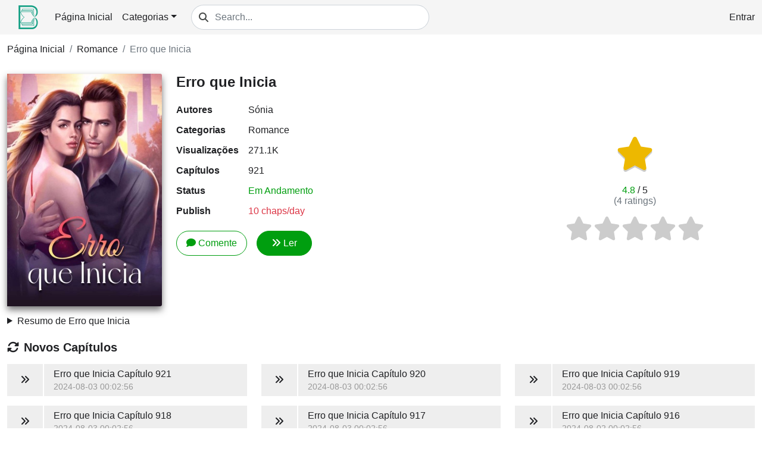

--- FILE ---
content_type: text/html; charset=utf-8
request_url: https://booktrk.com/erro-que-inicia-bd351.html
body_size: 7446
content:

<!DOCTYPE html>
<html lang="pt">
	<head>
        <title>Livro Erro que Inicia (Sónia) PDF grátis completo</title>
        <meta http-equiv="Content-Type" content="text/html; charset=utf-8">
        <meta charset="utf-8" >
        <meta name="viewport" content="width=device-width,minimum-scale=1,initial-scale=1">
        <link rel="icon" type="image/png" href="/assets/images/logo.png" />
        
	
    <meta name="google-site-verification" content="DOSFuWddo0wC40gZSIEZtMm_8A8ra2YtT2ofoxJFxH4" />

	
        <meta name="robots" content="index, follow" />
    
	<meta name="title" content="Livro Erro que Inicia (Sónia) PDF grátis completo">
	<meta name="description" content="Leia o livro Erro que Inicia de Sónia PDF grátis completo no website Booktrk.com. Erro que Inicia livro romance PDF download">
	<meta name="keywords" content="Erro que Inicia por Sónia, romance Romance, livros Sónia, histórias Sónia">
	<!-- Open Graph data -->
	<meta property="og:title" content="Livro Erro que Inicia (Sónia) PDF grátis completo">
	<meta property="og:type" content="website">
	<meta property="og:site_name" content="booktrk.com">
	<meta property="og:image" content="https://cdn.booktrk.com/books/351/300/1702544188.jpg?v=1702544189">
	<meta property="og:description" content="Leia o livro Erro que Inicia de Sónia PDF grátis completo no website Booktrk.com. Erro que Inicia livro romance PDF download"> 
	<meta property="og:image:alt" content="Livro Erro que Inicia (Sónia) PDF grátis completo">
	<meta name="twitter:card" content="summary">
	<meta name="twitter:title" content="Livro Erro que Inicia (Sónia) PDF grátis completo">
	<meta name="twitter:description" content="Leia o livro Erro que Inicia de Sónia PDF grátis completo no website Booktrk.com. Erro que Inicia livro romance PDF download">
	<meta name="twitter:image" content="https://cdn.booktrk.com/books/351/300/1702544188.jpg?v=1702544189">
	
	<meta property="og:url" content="https://booktrk.com/erro-que-inicia-bd351.html">
	<meta name="twitter:url" content="https://booktrk.com/erro-que-inicia-bd351.html">
	<meta name="twitter:site" content="https://booktrk.com/erro-que-inicia-bd351.html">
	<link rel="canonical" href="https://booktrk.com/erro-que-inicia-bd351.html" />


        
    <link rel="stylesheet" href="/assets/libs/sweetalert2/sweetalert2.min.css?v=1.1.58">
    
<link rel="stylesheet" href="/assets/css/pages/bookdetail/v1/desktop/bookdetail.above.css?v=1.1.58"><link rel="stylesheet" href="/assets/css/pages/bookdetail/v1/desktop/bookdetail.below.css?v=1.1.58">
    </head>
	<body>
        <div id="page" class="page">
            
    
    <header class="header"><div class="container-fluid d-flex align-items-center header-container"><div class="logo px-3"><a class="text-nowrap" href="/"><img src="/assets/images/logo.png" alt="logo"></a></div><div class="hmid w-100 d-flex justify-content-center my-2"><nav class="navbar navbar-expand-sm p-0"><ul class="navbar-nav m-0"><li class="nav-item"><a class="nav-link text-nowrap" href="/">Página Inicial</a></li><li class="nav-item dropdown"><a class="nav-link dropdown-toggle" href="javascript:void(0)" role="button" data-bs-toggle="dropdown" aria-expanded="false">Categorias</a><ul class="dropdown-menu"><li class="dropdown-item"><a class="nav-link" href="/romance-bc1.html">Romance</a></li><li class="dropdown-item"><a class="nav-link" href="/erotico-bc2.html">Erótico</a></li><li class="dropdown-item"><a class="nav-link" href="/lobisomens-bc5.html">Lobisomens</a></li><li class="dropdown-item"><a class="nav-link" href="/vampiros-bc6.html">Vampiros</a></li><li class="dropdown-item"><a class="nav-link" href="/urbano-bc4.html">Urbano</a></li></ul></li></ul></nav><div class="w-100 px-3"><div class="search-box v1"><div class="input-group"><span class="input-group-text"><i class="fas fa-search"></i></span><input type="text" class="form-control" placeholder="Search..." aria-label="Search..."></div><div class="result d-none"><div class="list-group mt-0"><div class="list-group-item text-center loading"><i class="fa fa-spinner fa-pulse"></i></div></div></div></div></div></div><div class="user-auth v1"><a href="javascript:void(0);" class="login-btn text-nowrap">Entrar</a><div class="auth-form d-none"><div class="sprite my-2"></div><form class="form text-left login-form pt-1" novalidate="novalidate"><input type="hidden" name="loginTitle" value="Entrar" /><div class="my-3"><div class="input-group"><span class="input-group-text"><i class="fa fa-envelope"></i></span><input type="text" name="email" class="form-control" placeholder="Email" autocomplete="email"><div class="invalid-feedback"></div></div></div><div class="my-3"><div class="input-group"><span class="input-group-text"><i class="fa fa-key"></i></span><input type="password" name="password" class="form-control" placeholder="Senha" autocomplete="current-password"><div class="invalid-feedback"></div></div></div><div class="text-center general-error my-3"><span class="help-block"></span></div><div class="my-3"><button class="btn btn-login btn-block btn-submit" type="button" disabled><span class="loading d-none"><i class="fa fa-spinner fa-spin fa-fw"></i></span> Entrar</button></div><div class="d-flex justify-content-between my-3"><div class="goto-register"><a href="javascript:void(0);">Registrar</a></div><div class="goto-forgot-password"><a href="javascript:void(0);">Esqueceu a Senha</a></div></div></form><form class="form text-left register-form pt-1 d-none" novalidate="novalidate"><input type="hidden" name="registerTitle" value="Registrar" /><div class="my-3"><div class="input-group"><span class="input-group-text"><i class="fa fa-user"></i></span><input type="text" name="userName" class="form-control" placeholder="Nome de Usuário" autocomplete="off"><div class="invalid-feedback"></div></div></div><div class="my-3"><div class="input-group"><span class="input-group-text"><i class="fa fa-envelope"></i></span><input type="text" name="email" class="form-control" placeholder="Email" autocomplete="off"><div class="invalid-feedback"></div></div></div><div class="my-3"><div class="input-group"><span class="input-group-text"><i class="fa fa-key"></i></span><input type="password" name="password" class="form-control" placeholder="Senha" autocomplete="off"><div class="invalid-feedback"></div></div></div><div class="my-3"><div class="input-group"><span class="input-group-text"><i class="fa fa-key"></i></span><input type="password" name="confirmPassword" class="form-control" placeholder="Confirmar Senha" autocomplete="off"><div class="invalid-feedback"></div></div></div><div class="text-center general-error my-3"><span class="help-block"></span></div><div class="my-3"><button class="btn btn-success btn-block btn-submit" type="button" disabled><span class="loading d-none"><i class="fa fa-spinner fa-spin fa-fw"></i></span> Registrar</button></div><div class="goto-login my-3">Já Tem Uma Conta? <a href="javascript:void(0);" class="text-decoration-underline ms-2">Entrar</a></div></form><form class="form text-left forgot-password-form pt-1 d-none" novalidate="novalidate"><input type="hidden" name="forgotPasswordTitle" value="Esqueceu a Senha" /><div class="my-3"><div class="input-group"><span class="input-group-text"><i class="fa fa-envelope"></i></span><input type="text" name="email" class="form-control" placeholder="Email" autocomplete="off"><div class="invalid-feedback"></div></div></div><div class="text-center general-error my-3"><span class="help-block"></span></div><div class="my-3"><button class="btn btn-success btn-block btn-submit" type="button" disabled><span class="loading d-none"><i class="fa fa-spinner fa-spin fa-fw"></i></span> Enviar link de redefinição</button></div><div class="goto-login my-3">Já Tem Uma Conta? <a href="javascript:void(0);" class="text-decoration-underline ms-2">Entrar</a></div></form><div class="line-break my-3">Entrar Via</div><div class="quick-login mt-3 text-center"><div class="ql-item"><a href="javascript:void(0);" data-href="/v1/auth/google?callbackUrl=https://booktrk.com/auth/gcb&redirectUri=/erro-que-inicia-bd351.html" class="google-btn" rel="nofollow"><svg width="535px" height="546px" viewBox="0 0 535 546" version="1.1" xmlns="http://www.w3.org/2000/svg" xmlns:xlink="http://www.w3.org/1999/xlink"><title>Google</title><g id="Page-1" stroke="none" stroke-width="1" fill="none" fill-rule="evenodd"><g id="Google__G__Logo" fill-rule="nonzero"><path d="M534.5,279.4 C534.5,260.9 533,242.3 529.8,224.1 L273.1,224.1 L273.1,328.9 L420.1,328.9 C414,362.7 394.4,392.6 365.7,411.6 L365.7,479.6 L453.4,479.6 C504.9,432.2 534.5,362.2 534.5,279.4 Z" id="Path" fill="#4285F4"></path><path d="M273.1,545.3 C346.5,545.3 408.4,521.2 453.5,479.6 L365.8,411.6 C341.4,428.2 309.9,437.6 273.2,437.6 C202.2,437.6 142,389.7 120.4,325.3 L29.9,325.3 L29.9,395.4 C76.1,487.3 170.2,545.3 273.1,545.3 Z" id="Path" fill="#34A853"></path><path d="M120.3,325.3 C108.9,291.5 108.9,254.9 120.3,221.1 L120.3,151 L29.9,151 C-8.7,227.9 -8.7,318.5 29.9,395.4 L120.3,325.3 L120.3,325.3 Z" id="Path" fill="#FBBC04"></path><path d="M273.1,108.7 C311.9,108.1 349.4,122.7 377.5,149.5 L455.2,71.8 C406,25.6 340.7,0.2 273.1,1 C170.2,1 76.1,59 29.9,151 L120.3,221.1 C141.8,156.6 202.1,108.7 273.1,108.7 Z" id="Path" fill="#EA4335"></path></g></g></svg></a></div></div></div></div></div></header>


            <div class="container-fluid"><div class="ctw"></div></div>

            <div class="content"><section class="container-fluid"><nav class="bread-crumb v1" aria-label="breadcrumb"><ol class="breadcrumb"><li class="breadcrumb-item"><a href="/">Página Inicial</a></li><li class="breadcrumb-item"><a href="/romance-bc1.html">Romance</a></li><li class="breadcrumb-item active" aria-current="page"><a href="/erro-que-inicia-bd351.html">Erro que Inicia</a></li></ol></nav></section><section class="container-fluid my-3"><div class="book-info"><div class="row"><div class="col-12 col-md-8 my-3"><div class="book-item v3"><div class="row"><div class="col-4"><div class="cover"><div class="img-container"><img class="img lazyload" src="/assets/images/loading.gif" data-src="https://cdn.booktrk.com/books/351/300/1702544188.jpg?v=1702544189" alt="BookCoverAlt"></div></div></div><div class="col-8"><div class="info"><h1 class="item-title">Erro que Inicia</h1><table class="w-100 my-3" cellspacing="0" cellpadding="0"><tbody><tr><td class="item-label py-2">Autores</td><td class="item-value w-100 px-3 py-2"><a href="/sonia-ba202.html">Sónia</a></td></tr><tr><td class="item-label py-2">Categorias</td><td class="item-value w-100 px-3 py-2"><a href="/romance-bc1.html">Romance</a></td></tr><tr><td class="item-label py-2">Visualizações</td><td class="item-value w-100 px-3 py-2">271.1K</td></tr><tr><td class="item-label py-2">Capítulos</td><td class="item-value w-100 px-3 py-2">921</td></tr><tr><td class="item-label py-2">Status</td><td class="item-value w-100 px-3 py-2"><span class="text-success">Em Andamento</span></td></tr><tr><td class="item-label py-2">Publish</td><td class="item-value w-100 px-3 py-2"><span class="text-danger">10 chaps/day</span></td></tr></tbody></table><div class="actions"><a class="btn btn-outline-success px-3 py-2 comment" href='#comments'><i class="fa fa-comment me-1"></i>Comente</a><a class="btn btn-success px-4 py-2 ms-3 read" href="/erro-que-inicia/chapter-1-r101219.html"><i class="fa fa-angles-right me-1"></i>Ler</a></div></div></div></div></div></div><div class="col-12 col-md-4 d-flex justify-content-center align-items-center my-3"><div class="book-rating v1" data-book-id="351"><div class="result text-center"><div class="star d-inline-block"><i class="fa fa-star background"></i><i class="fa fa-star active" style='width:96%;'></i></div><div class="points mt-3"><span class="point">4.8</span><span class="max-point"> / 5</span></div><div class="count text-secondary mb-3">(<span>4</span> ratings)</div></div><div class="user-rates"><i class="star s1 fa fa-star"></i><i class="star s2 fa fa-star"></i><i class="star s3 fa fa-star"></i><i class="star s4 fa fa-star"></i><i class="star s5 fa fa-star"></i><div class="loading d-none"><i class="fa fa-spinner fa-spin fa-fw"></i></div></div></div></div></div><details><summary>Resumo de Erro que Inicia</summary>	<p><strong>Conheça Erro que Inicia – Um(a) Romance inesquecível de Sónia</strong></p>
    <p>
      Escrito por Sónia, <em>Erro que Inicia</em> é um(a) Romance Em Andamento que mergulha o leitor em uma jornada intensa 
      de emoções, conflitos e descobertas. Uma leitura que toca o coração e prende do começo ao fim.
    </p>
<p>Grace foi drogada pela sua irmã mais velha, perdendo a sua virgindade na tenda sem luz. Ademais, sua irmã aproveitou para dormir com seu namorado. Depois de dois meses, Grace descobriu que ela estava grávida de gêmeos, no entanto ela não fazia ideia de quem era o pai dos seus bebês. Após cinco anos, Grace era um paparazzi. Quando ela estava secretamente filmando o escândalo entre o rico Heinz e a atriz popular, ela foi inesperadamente pega na hora por Heinz. Embora Heinz tivesse muito dinheiro, ele tinha um sintoma estranho, que não estava interessado em mulheres. Houve um exceto que, antes de cinco anos, ele dormiu com a mulher na tenda sem luz. Grace foi pega por Heinz, ele reconheceu o cheiro dela, disse: "mulher, por cinco anos, você sente minha falta?"</p></details></div></section><section class="container-fluid text-center"></section><section class="container-fluid my-3"><div class="new-chapter-list v1"><div class="wg-header"><h2 class="wg-title py-2 m-0"><i class="fa fa-rotate me-2"></i>Novos Capítulos</h2></div><div class="wg-content"><div class="row"><div class="col-12 col-sm-6 col-lg-4 py-2"><div class="chapter-item v1"><a href="/erro-que-inicia/chapter-921-r198134.html" class="d-flex align-items-center"><div class="icon text-center"><i class="fa fa-angles-right"></i></div><div class="info px-3 py-2"><h3 class="title m-0"><span class="btitle">Erro que Inicia</span> Capítulo 921</h3><div class="time mt-1">2024-08-03 00:02:56</div></div></a></div></div><div class="col-12 col-sm-6 col-lg-4 py-2"><div class="chapter-item v1"><a href="/erro-que-inicia/chapter-920-r198130.html" class="d-flex align-items-center"><div class="icon text-center"><i class="fa fa-angles-right"></i></div><div class="info px-3 py-2"><h3 class="title m-0"><span class="btitle">Erro que Inicia</span> Capítulo 920</h3><div class="time mt-1">2024-08-03 00:02:56</div></div></a></div></div><div class="col-12 col-sm-6 col-lg-4 py-2"><div class="chapter-item v1"><a href="/erro-que-inicia/chapter-919-r198127.html" class="d-flex align-items-center"><div class="icon text-center"><i class="fa fa-angles-right"></i></div><div class="info px-3 py-2"><h3 class="title m-0"><span class="btitle">Erro que Inicia</span> Capítulo 919</h3><div class="time mt-1">2024-08-03 00:02:56</div></div></a></div></div><div class="col-12 col-sm-6 col-lg-4 py-2"><div class="chapter-item v1"><a href="/erro-que-inicia/chapter-918-r198124.html" class="d-flex align-items-center"><div class="icon text-center"><i class="fa fa-angles-right"></i></div><div class="info px-3 py-2"><h3 class="title m-0"><span class="btitle">Erro que Inicia</span> Capítulo 918</h3><div class="time mt-1">2024-08-03 00:02:56</div></div></a></div></div><div class="col-12 col-sm-6 col-lg-4 py-2"><div class="chapter-item v1"><a href="/erro-que-inicia/chapter-917-r198121.html" class="d-flex align-items-center"><div class="icon text-center"><i class="fa fa-angles-right"></i></div><div class="info px-3 py-2"><h3 class="title m-0"><span class="btitle">Erro que Inicia</span> Capítulo 917</h3><div class="time mt-1">2024-08-03 00:02:56</div></div></a></div></div><div class="col-12 col-sm-6 col-lg-4 py-2"><div class="chapter-item v1"><a href="/erro-que-inicia/chapter-916-r198118.html" class="d-flex align-items-center"><div class="icon text-center"><i class="fa fa-angles-right"></i></div><div class="info px-3 py-2"><h3 class="title m-0"><span class="btitle">Erro que Inicia</span> Capítulo 916</h3><div class="time mt-1">2024-08-02 00:02:56</div></div></a></div></div></div></div></div></section><section class="container-fluid my-3"><div class="reading-history v1"><div class="wg-header"><h2 class="wg-title py-3 m-0"><i class="fa fa-clock-rotate-left me-2"></i>Histórico de leitura</h2></div><div class="wg-content"><div class="no-data">No history.</div></div></div></section><section class="container-fluid text-center"></section><section id="chapter-list" class="container-fluid my-3"><div class="chapter-list v1"><div class="wg-header"><h2 class="wg-title py-3 m-0"><i class="fa fa-list-ol me-2"></i>Lista de Capítulos</h2></div><div class="wg-content"><div class="d-flex justify-content-center"><div class="search-box v1"><div class="input-group"><span class="input-group-text"><i class="fas fa-search"></i></span><input type="text" class="form-control" placeholder="Search..." aria-label="Search..." data-book-id="351"></div><div class="result d-none"><div class="list-group mt-0"><div class="list-group-item text-center loading"><i class="fa fa-spinner fa-pulse"></i></div></div></div></div></div><div class="row my-2"><div class="col-12 col-sm-6 col-lg-4 py-2"><div class="chapter-item v1"><a href="/erro-que-inicia/chapter-1-r101219.html" class="d-flex align-items-center"><div class="icon text-center"><i class="fa fa-angles-right"></i></div><div class="info px-3 py-2"><h4 class="title m-0">Capítulo 1</h4><div class="time mt-1">2023-12-14 08:56:27</div></div></a></div></div><div class="col-12 col-sm-6 col-lg-4 py-2"><div class="chapter-item v1"><a href="/erro-que-inicia/chapter-2-r101279.html" class="d-flex align-items-center"><div class="icon text-center"><i class="fa fa-angles-right"></i></div><div class="info px-3 py-2"><h4 class="title m-0">Capítulo 2</h4><div class="time mt-1">2023-12-14 08:56:27</div></div></a></div></div><div class="col-12 col-sm-6 col-lg-4 py-2"><div class="chapter-item v1"><a href="/erro-que-inicia/chapter-3-r101336.html" class="d-flex align-items-center"><div class="icon text-center"><i class="fa fa-angles-right"></i></div><div class="info px-3 py-2"><h4 class="title m-0">Capítulo 3</h4><div class="time mt-1">2023-12-14 08:56:27</div></div></a></div></div><div class="col-12 col-sm-6 col-lg-4 py-2"><div class="chapter-item v1"><a href="/erro-que-inicia/chapter-4-r101400.html" class="d-flex align-items-center"><div class="icon text-center"><i class="fa fa-angles-right"></i></div><div class="info px-3 py-2"><h4 class="title m-0">Capítulo 4</h4><div class="time mt-1">2023-12-14 08:56:27</div></div></a></div></div><div class="col-12 col-sm-6 col-lg-4 py-2"><div class="chapter-item v1"><a href="/erro-que-inicia/chapter-5-r101430.html" class="d-flex align-items-center"><div class="icon text-center"><i class="fa fa-angles-right"></i></div><div class="info px-3 py-2"><h4 class="title m-0">Capítulo 5</h4><div class="time mt-1">2023-12-14 08:56:27</div></div></a></div></div><div class="col-12 col-sm-6 col-lg-4 py-2"><div class="chapter-item v1"><a href="/erro-que-inicia/chapter-6-r101489.html" class="d-flex align-items-center"><div class="icon text-center"><i class="fa fa-angles-right"></i></div><div class="info px-3 py-2"><h4 class="title m-0">Capítulo 6</h4><div class="time mt-1">2023-12-14 08:56:27</div></div></a></div></div><div class="col-12 col-sm-6 col-lg-4 py-2"><div class="chapter-item v1"><a href="/erro-que-inicia/chapter-7-r101545.html" class="d-flex align-items-center"><div class="icon text-center"><i class="fa fa-angles-right"></i></div><div class="info px-3 py-2"><h4 class="title m-0">Capítulo 7</h4><div class="time mt-1">2023-12-14 08:56:27</div></div></a></div></div><div class="col-12 col-sm-6 col-lg-4 py-2"><div class="chapter-item v1"><a href="/erro-que-inicia/chapter-8-r101582.html" class="d-flex align-items-center"><div class="icon text-center"><i class="fa fa-angles-right"></i></div><div class="info px-3 py-2"><h4 class="title m-0">Capítulo 8</h4><div class="time mt-1">2023-12-14 08:56:27</div></div></a></div></div><div class="col-12 col-sm-6 col-lg-4 py-2"><div class="chapter-item v1"><a href="/erro-que-inicia/chapter-9-r101622.html" class="d-flex align-items-center"><div class="icon text-center"><i class="fa fa-angles-right"></i></div><div class="info px-3 py-2"><h4 class="title m-0">Capítulo 9</h4><div class="time mt-1">2023-12-14 08:56:27</div></div></a></div></div><div class="col-12 col-sm-6 col-lg-4 py-2"><div class="chapter-item v1"><a href="/erro-que-inicia/chapter-10-r101657.html" class="d-flex align-items-center"><div class="icon text-center"><i class="fa fa-angles-right"></i></div><div class="info px-3 py-2"><h4 class="title m-0">Capítulo 10</h4><div class="time mt-1">2023-12-14 08:56:27</div></div></a></div></div><div class="col-12 col-sm-6 col-lg-4 py-2"><div class="chapter-item v1"><a href="/erro-que-inicia/chapter-11-r101726.html" class="d-flex align-items-center"><div class="icon text-center"><i class="fa fa-angles-right"></i></div><div class="info px-3 py-2"><h4 class="title m-0">Capítulo 11</h4><div class="time mt-1">2023-12-15 00:06:52</div></div></a></div></div><div class="col-12 col-sm-6 col-lg-4 py-2"><div class="chapter-item v1"><a href="/erro-que-inicia/chapter-12-r101763.html" class="d-flex align-items-center"><div class="icon text-center"><i class="fa fa-angles-right"></i></div><div class="info px-3 py-2"><h4 class="title m-0">Capítulo 12</h4><div class="time mt-1">2023-12-15 00:06:52</div></div></a></div></div><div class="col-12 col-sm-6 col-lg-4 py-2"><div class="chapter-item v1"><a href="/erro-que-inicia/chapter-13-r101818.html" class="d-flex align-items-center"><div class="icon text-center"><i class="fa fa-angles-right"></i></div><div class="info px-3 py-2"><h4 class="title m-0">Capítulo 13</h4><div class="time mt-1">2023-12-15 00:06:52</div></div></a></div></div><div class="col-12 col-sm-6 col-lg-4 py-2"><div class="chapter-item v1"><a href="/erro-que-inicia/chapter-14-r101857.html" class="d-flex align-items-center"><div class="icon text-center"><i class="fa fa-angles-right"></i></div><div class="info px-3 py-2"><h4 class="title m-0">Capítulo 14</h4><div class="time mt-1">2023-12-15 00:06:52</div></div></a></div></div><div class="col-12 col-sm-6 col-lg-4 py-2"><div class="chapter-item v1"><a href="/erro-que-inicia/chapter-15-r101896.html" class="d-flex align-items-center"><div class="icon text-center"><i class="fa fa-angles-right"></i></div><div class="info px-3 py-2"><h4 class="title m-0">Capítulo 15</h4><div class="time mt-1">2023-12-15 00:06:52</div></div></a></div></div><div class="col-12 col-sm-6 col-lg-4 py-2"><div class="chapter-item v1"><a href="/erro-que-inicia/chapter-16-r101935.html" class="d-flex align-items-center"><div class="icon text-center"><i class="fa fa-angles-right"></i></div><div class="info px-3 py-2"><h4 class="title m-0">Capítulo 16</h4><div class="time mt-1">2023-12-16 00:01:03</div></div></a></div></div><div class="col-12 col-sm-6 col-lg-4 py-2"><div class="chapter-item v1"><a href="/erro-que-inicia/chapter-17-r101963.html" class="d-flex align-items-center"><div class="icon text-center"><i class="fa fa-angles-right"></i></div><div class="info px-3 py-2"><h4 class="title m-0">Capítulo 17</h4><div class="time mt-1">2023-12-16 00:01:03</div></div></a></div></div><div class="col-12 col-sm-6 col-lg-4 py-2"><div class="chapter-item v1"><a href="/erro-que-inicia/chapter-18-r102007.html" class="d-flex align-items-center"><div class="icon text-center"><i class="fa fa-angles-right"></i></div><div class="info px-3 py-2"><h4 class="title m-0">Capítulo 18</h4><div class="time mt-1">2023-12-16 00:01:03</div></div></a></div></div><div class="col-12 col-sm-6 col-lg-4 py-2"><div class="chapter-item v1"><a href="/erro-que-inicia/chapter-19-r102051.html" class="d-flex align-items-center"><div class="icon text-center"><i class="fa fa-angles-right"></i></div><div class="info px-3 py-2"><h4 class="title m-0">Capítulo 19</h4><div class="time mt-1">2023-12-16 00:01:03</div></div></a></div></div><div class="col-12 col-sm-6 col-lg-4 py-2"><div class="chapter-item v1"><a href="/erro-que-inicia/chapter-20-r102086.html" class="d-flex align-items-center"><div class="icon text-center"><i class="fa fa-angles-right"></i></div><div class="info px-3 py-2"><h4 class="title m-0">Capítulo 20</h4><div class="time mt-1">2023-12-16 00:01:03</div></div></a></div></div><div class="col-12 col-sm-6 col-lg-4 py-2"><div class="chapter-item v1"><a href="/erro-que-inicia/chapter-21-r102156.html" class="d-flex align-items-center"><div class="icon text-center"><i class="fa fa-angles-right"></i></div><div class="info px-3 py-2"><h4 class="title m-0">Capítulo 21</h4><div class="time mt-1">2023-12-17 00:04:36</div></div></a></div></div><div class="col-12 col-sm-6 col-lg-4 py-2"><div class="chapter-item v1"><a href="/erro-que-inicia/chapter-22-r102180.html" class="d-flex align-items-center"><div class="icon text-center"><i class="fa fa-angles-right"></i></div><div class="info px-3 py-2"><h4 class="title m-0">Capítulo 22</h4><div class="time mt-1">2023-12-17 00:04:36</div></div></a></div></div><div class="col-12 col-sm-6 col-lg-4 py-2"><div class="chapter-item v1"><a href="/erro-que-inicia/chapter-23-r102223.html" class="d-flex align-items-center"><div class="icon text-center"><i class="fa fa-angles-right"></i></div><div class="info px-3 py-2"><h4 class="title m-0">Capítulo 23</h4><div class="time mt-1">2023-12-17 00:04:36</div></div></a></div></div><div class="col-12 col-sm-6 col-lg-4 py-2"><div class="chapter-item v1"><a href="/erro-que-inicia/chapter-24-r102270.html" class="d-flex align-items-center"><div class="icon text-center"><i class="fa fa-angles-right"></i></div><div class="info px-3 py-2"><h4 class="title m-0">Capítulo 24</h4><div class="time mt-1">2023-12-17 00:04:36</div></div></a></div></div><div class="col-12 col-sm-6 col-lg-4 py-2"><div class="chapter-item v1"><a href="/erro-que-inicia/chapter-25-r102301.html" class="d-flex align-items-center"><div class="icon text-center"><i class="fa fa-angles-right"></i></div><div class="info px-3 py-2"><h4 class="title m-0">Capítulo 25</h4><div class="time mt-1">2023-12-17 00:04:36</div></div></a></div></div><div class="col-12 col-sm-6 col-lg-4 py-2"><div class="chapter-item v1"><a href="/erro-que-inicia/chapter-26-r102347.html" class="d-flex align-items-center"><div class="icon text-center"><i class="fa fa-angles-right"></i></div><div class="info px-3 py-2"><h4 class="title m-0">Capítulo 26</h4><div class="time mt-1">2023-12-18 00:09:39</div></div></a></div></div><div class="col-12 col-sm-6 col-lg-4 py-2"><div class="chapter-item v1"><a href="/erro-que-inicia/chapter-27-r102390.html" class="d-flex align-items-center"><div class="icon text-center"><i class="fa fa-angles-right"></i></div><div class="info px-3 py-2"><h4 class="title m-0">Capítulo 27</h4><div class="time mt-1">2023-12-18 00:09:39</div></div></a></div></div><div class="col-12 col-sm-6 col-lg-4 py-2"><div class="chapter-item v1"><a href="/erro-que-inicia/chapter-28-r102432.html" class="d-flex align-items-center"><div class="icon text-center"><i class="fa fa-angles-right"></i></div><div class="info px-3 py-2"><h4 class="title m-0">Capítulo 28</h4><div class="time mt-1">2023-12-18 00:09:39</div></div></a></div></div><div class="col-12 col-sm-6 col-lg-4 py-2"><div class="chapter-item v1"><a href="/erro-que-inicia/chapter-29-r102470.html" class="d-flex align-items-center"><div class="icon text-center"><i class="fa fa-angles-right"></i></div><div class="info px-3 py-2"><h4 class="title m-0">Capítulo 29</h4><div class="time mt-1">2023-12-18 00:09:39</div></div></a></div></div><div class="col-12 col-sm-6 col-lg-4 py-2"><div class="chapter-item v1"><a href="/erro-que-inicia/chapter-30-r102505.html" class="d-flex align-items-center"><div class="icon text-center"><i class="fa fa-angles-right"></i></div><div class="info px-3 py-2"><h4 class="title m-0">Capítulo 30</h4><div class="time mt-1">2023-12-18 00:09:39</div></div></a></div></div><div class="col-12 col-sm-6 col-lg-4 py-2"><div class="chapter-item v1"><a href="/erro-que-inicia/chapter-31-r102554.html" class="d-flex align-items-center"><div class="icon text-center"><i class="fa fa-angles-right"></i></div><div class="info px-3 py-2"><h4 class="title m-0">Capítulo 31</h4><div class="time mt-1">2023-12-19 00:13:43</div></div></a></div></div><div class="col-12 col-sm-6 col-lg-4 py-2"><div class="chapter-item v1"><a href="/erro-que-inicia/chapter-32-r102598.html" class="d-flex align-items-center"><div class="icon text-center"><i class="fa fa-angles-right"></i></div><div class="info px-3 py-2"><h4 class="title m-0">Capítulo 32</h4><div class="time mt-1">2023-12-19 00:13:43</div></div></a></div></div><div class="col-12 col-sm-6 col-lg-4 py-2"><div class="chapter-item v1"><a href="/erro-que-inicia/chapter-33-r102643.html" class="d-flex align-items-center"><div class="icon text-center"><i class="fa fa-angles-right"></i></div><div class="info px-3 py-2"><h4 class="title m-0">Capítulo 33</h4><div class="time mt-1">2023-12-19 00:13:43</div></div></a></div></div><div class="col-12 col-sm-6 col-lg-4 py-2"><div class="chapter-item v1"><a href="/erro-que-inicia/chapter-34-r102688.html" class="d-flex align-items-center"><div class="icon text-center"><i class="fa fa-angles-right"></i></div><div class="info px-3 py-2"><h4 class="title m-0">Capítulo 34</h4><div class="time mt-1">2023-12-19 00:13:43</div></div></a></div></div><div class="col-12 col-sm-6 col-lg-4 py-2"><div class="chapter-item v1"><a href="/erro-que-inicia/chapter-35-r102723.html" class="d-flex align-items-center"><div class="icon text-center"><i class="fa fa-angles-right"></i></div><div class="info px-3 py-2"><h4 class="title m-0">Capítulo 35</h4><div class="time mt-1">2023-12-19 00:13:43</div></div></a></div></div><div class="col-12 col-sm-6 col-lg-4 py-2"><div class="chapter-item v1"><a href="/erro-que-inicia/chapter-36-r102758.html" class="d-flex align-items-center"><div class="icon text-center"><i class="fa fa-angles-right"></i></div><div class="info px-3 py-2"><h4 class="title m-0">Capítulo 36</h4><div class="time mt-1">2023-12-20 00:13:21</div></div></a></div></div></div></div></div><div class="d-flex justify-content-center"><ul class="pagination v1"><li class="page-item disabled"><a class="page-link" href="javascript:void(0);" aria-label="Previous"><i class="fa fa-angles-left"></i></a></li><li class="page-item active"><a class="page-link" href="/erro-que-inicia-bd351.html?page=1#chapter-list">1</a></li><li class="page-item"><a class="page-link" href="/erro-que-inicia-bd351.html?page=2#chapter-list">2</a></li><li class="page-item"><a class="page-link" href="/erro-que-inicia-bd351.html?page=3#chapter-list">3</a></li><li class="page-item"><a class="page-link" href="/erro-que-inicia-bd351.html?page=4#chapter-list">4</a></li><li class="page-item"><a class="page-link" href="/erro-que-inicia-bd351.html?page=5#chapter-list">5</a></li><li class="page-item"><a class="page-link" href="/erro-que-inicia-bd351.html?page=6#chapter-list" aria-label="Next"><i class="fa fa-angles-right"></i></a></li></ul></div></section><section class="container-fluid text-center"></section><section class="container-fluid my-3"><div class="social-share-group v1"><h2 class="wg-title py-2 m-0"><i class="fas fa-share-alt"></i><label class="ms-1">Share this novel</label></h2><div class="promt p-2">Por favor, ajude a compartilhar este romance com mais leitores!<br/>Quanto mais compartilhamentos e leituras ele tiver, mais rápido lançaremos novos capítulos!</div><div class="item-list py-2"><div class="item-container d-inline-block"><button class="social-share-item v1 btn btn-facebook rounded-circle" title="Share Facebook"><i class="fab fa-facebook-f"></i></button></div><div class="item-container d-inline-block"><button class="social-share-item v1 btn btn-x rounded-circle" title="Share X"><i class="fab fa-twitter"></i></button></div></div></div></section><section class="container-fluid my-3" id="comments"><div class="comment v1"><div class="wg-header"><h4 class="wg-title m-0"><i class="fa fa-comments me-2"></i>Comentários</h4></div><p class="my-1">Os comentários dos leitores sobre o romance: <b>Erro que Inicia</b></p><form class="cmt-form my-3"><input type="hidden" name="parentId" value="0" /><textarea name="cmtInp" class="cmt-input" placeholder="Escrever seu comentário..." rows="3"></textarea><button type="submit" class="btn btn-outline-success post-cmt mt-2"><i class="loading fa fa-spinner fa-spin fa-fw d-none"></i><i class="normal fa fa-paper-plane"></i> Enviar</button></form><ul class="cmts p-0 nav"><li class="cmt-block w-100 item-4060" data-id="4060"><div class="cmt-item parent my-3 px-3 pt-2"><div class="cmt-header"><div class="avt"><div class="avt-img">k</div></div><div class="info ps-3"><span class="username">karol fernandes</span><time class="time ms-3">2024-04-25 15:17:47</time><div class="entity"><a href="/erro-que-inicia/chapter-495-r134663.html" class="c text-success">Capítulo 495</a></div></div></div><div class="cmt-body px-2 py-3"><p class="msg my-1">Por favor coloquem mais capítulo!...</p></div><div class="cmt-footer p-2"><span class="reply text-success"><i class="fa-regular fa-comment"></i> reply</span></div></div><ul class="reply-cmts ps-4 nav"></ul></li><li class="cmt-block w-100 item-1005" data-id="1005"><div class="cmt-item parent my-3 px-3 pt-2"><div class="cmt-header"><div class="avt"><div class="avt-img">K</div></div><div class="info ps-3"><span class="username">Keivilanne</span><time class="time ms-3">2024-02-02 16:29:46</time><div class="entity"><a href="/erro-que-inicia/chapter-253-r107510.html" class="c text-success">Capítulo 253</a></div></div></div><div class="cmt-body px-2 py-3"><p class="msg my-1">Coloquem mais capitulos por favor. Há estou no 255...</p></div><div class="cmt-footer p-2"><span class="reply text-success"><i class="fa-regular fa-comment"></i> reply</span></div></div><ul class="reply-cmts ps-4 nav"></ul></li></ul></div></section></div>

            <div class="divider"></div>

            
    
    <div class="container-fluid text-center">
        
    </div>
    <footer class="footer"><div class="container-fluid"><div class="row pt-2"><div class="col-sm-5"><h5 class="my-3">Information</h5><p class="my-1">booktrk.com é uma plataforma de leitura online com romances em português, gratuitos e pagos por capítulo. Com moedas virtuais, leia histórias premium até 1/3 mais baratas. Conectamos autores e leitores em uma experiência literária acessível e envolvente.</p></div><div class="col-sm-4"><h5 class="my-3">Contact us</h5><ul class="nav flex-column"><li class="nav-item my-1"><a href="/about-us-pd2.html" class="nav-link p-0">About Us</a></li><li class="nav-item my-1"><a href="/terms-of-use-pd3.html" class="nav-link p-0">Terms of Use</a></li><li class="nav-item my-1"><a href="/privacy-policy-pd1.html" class="nav-link p-0">Privacy policy</a></li><li class="nav-item my-1"><a href="/help-and-suggestions-pd4.html" class="nav-link p-0">Help &amp; Suggestions</a></li><li class="nav-item my-1"><span>Suporte:</span><a href="/cdn-cgi/l/email-protection#117462646123252651767c70787d3f727e7c" class="nav-link d-inline-block ms-1 p-0"><span class="__cf_email__" data-cfemail="adc8ded8dd9f999aedcac0ccc4c183cec2c0">[email&#160;protected]</span></a></li></ul></div><div class="col-sm-3"><h5 class="my-3">Follow Us</h5><ul class="nav flex-column"><li class="nav-item my-1"><a href="https://www.facebook.com/booktrkromance" class="nav-link p-0" target="_blank"><i class="fab fa-facebook"></i> Facebook</a></li><li class="nav-item my-1"><a href="https://x.com/booktrk_com" class="nav-link p-0" target="_blank"><i class="fab fa-twitter"></i> X (Twitter)</a></li><li class="nav-item my-1"><a href="https://pt.pinterest.com/booktrkcom" class="nav-link p-0" target="_blank"><i class="fab fa-pinterest"></i> Pinterest</a></li><li class="nav-item my-1"><a href="https://www.instagram.com/booktrk" class="nav-link p-0" target="_blank"><i class="fab fa-instagram"></i> Instagram</a></li></ul></div></div><div class="d-flex align-items-center justify-content-between py-3 mt-3 border-top"><p class="my-2 w-100 text-center">© 2021 booktrk.com, Inc. All rights reserved.</p></div></div></footer>
    <div class="go-top v1 d-none"><img src="/assets/images/gotop.png" /></div>

        </div>
        
        
	
    
    <script data-cfasync="false" src="/cdn-cgi/scripts/5c5dd728/cloudflare-static/email-decode.min.js"></script><script type="text/javascript">
        const config = {
            url: "https://booktrk.com/erro-que-inicia-bd351.html",
            lang: "pt",
            apiAddress: "https://api.booktrk.com",
            storageAddress: "https://cdn.booktrk.com",
            accessTokenKey: "w_a_t",
            refreshTokenKey: "w_r_t"
        };
        
            config['facebook'] = {
                appId: "2369260000053835"
            };
        
            config[''] = {
                appId: ""
            };
        
            config['pinterest'] = {
                appId: ""
            };
        
            config['instagram'] = {
                appId: ""
            };
        
        
        var trans = {};
    </script>
    <script src="/assets/js/common.js?v=1.1.58"></script>
    <script src="/assets/libs/sweetalert2/sweetalert2.min.js?v=1.1.58"></script>
    
    
    

    <script type="application/ld+json">{"@context": "https://schema.org","@type": "Organization","@id": "https://booktrk.com/#organization","url": "https://booktrk.com","sameAs": ["https://www.facebook.com/booktrkromance","https://x.com/booktrk_com","https://pt.pinterest.com/booktrkcom","https://www.instagram.com/booktrk"],"logo": "https://booktrk.com/assets/images/logo.png","name": "booktrk.com","description": "booktrk.com é uma plataforma de leitura online com romances em português, gratuitos e pagos por capítulo. Com moedas virtuais, leia histórias premium até 1/3 mais baratas. Conectamos autores e leitores em uma experiência literária acessível e envolvente.","email": "esup247@gmail.com"}</script><script type="application/ld+json">{"@context": "https://schema.org","@type": "WebSite","@id": "https://booktrk.com/#website","name": "booktrk.com","url": "https://booktrk.com","potentialAction": {"@type": "SearchAction","target": {"@type": "EntryPoint","urlTemplate": "https://api.booktrk.com/search?keyword={search_term_string}"},"query-input": "required name=search_term_string"}}</script>


	<script type="text/javascript">
		trans = Object.assign(trans, {
			WRITE_YOUR_COMMENT: "Escrever seu comentário...",
			SEND: "Enviar",
			REPLY: "Responder",
			COINS: "Moedas"
		});
		var bookInfo = {
			id: 351,
			title: "Erro que Inicia",
			path: "/erro-que-inicia-bd351.html",
			image: "https://cdn.booktrk.com/books/351/300/1702544188.jpg?v=1702544189"
		};
		var contentType = 3;
		var campaignTransactions = [];
		
	</script>
	
		<script type="text/javascript" src="/assets/js/pages/bookdetail/v1/desktop/bookdetail.above.js?v=1.1.58"></script>
		<script type="text/javascript" src="/assets/js/pages/bookdetail/v1/desktop/bookdetail.below.js?v=1.1.58" defer></script>
	
	<script type="text/javascript" src="/assets/libs/lazysizes/lazysizes.min.js?v=1.1.58" defer></script>

	
	<script type="application/ld+json">{"@context": "https://schema.org","@type": "BreadcrumbList","itemListElement": [{"@type": "ListItem","position": 1,"item": {"@id": "https://booktrk.com","name": "Página Inicial"}},{"@type": "ListItem","position": 2,"item": {"@id": "https://booktrk.comhttps://booktrk.com/romance-bc1.html","name": "Romance"}},{"@type": "ListItem","position":3,"item": {"@id": "https://booktrk.com/erro-que-inicia-bd351.html","name": "Erro que Inicia"}}]}</script><script type="application/ld+json">{"@context": "https://schema.org","@type": "Book","@id": "https://booktrk.com/erro-que-inicia-bd351.html","name": "Erro que Inicia (Ebook)","author": {"@type": "Person","name": "Sónia","url": "https://booktrk.com/sonia-ba202.html"},"bookFormat": "https://schema.org/EBook","inLanguage": "pt","datePublished": "2023-12-14T08:56:26Z","publisher": {"@type": "Organization","name": "booktrk.com","url": "https://booktrk.com"},"image": "https://cdn.booktrk.com/books/351/300/1702544188.jpg?v=1702544189","description": "Leia o livro Erro que Inicia de Sónia PDF grátis completo no website Booktrk.com. Erro que Inicia livro romance PDF download","genre": ["Romance"],"url": "https://booktrk.com/erro-que-inicia-bd351.html","aggregateRating": {"@type": "AggregateRating","ratingValue": "4.8","ratingCount": "4"},"potentialAction": {"@type": "ReadAction","target": "https://booktrk.com/erro-que-inicia/chapter-1-r101219.html"}}</script><script type="application/ld+json">{"@context": "https://schema.org","@type": "ImageObject","contentUrl": "https://cdn.booktrk.com/books/351/300/1702544188.jpg?v=1702544189","creator": {"@type": "Organization","name": "booktrk.com","url": "https://booktrk.com"}}</script><script type="application/ld+json">{"@context": "https://schema.org","@type": "Comment","CreativeWork": "https://booktrk.com/erro-que-inicia-bd351.html","@id": "https://booktrk.com/erro-que-inicia-bd351.html#comments","about": {"@type": "Book","@id": "https://booktrk.com/erro-que-inicia-bd351.html#book","name": "Erro que Inicia","url": "https://booktrk.com/erro-que-inicia-bd351.html"},"author": {"@type": "Organization","name": "booktrk.com","url": "https://booktrk.com"},"datePublished": "2023-12-14T08:56:26Z","text": "Os comentários dos leitores sobre o romance: <b>Erro que Inicia</b>","commentCount":2,"comment": [{"@type": "Comment","author": {"@type": "Person","name": "karol fernandes"},"datePublished": "2024-04-25T15:17:47Z","text":"Por favor coloquem mais capítulo!"},{"@type": "Comment","author": {"@type": "Person","name": "Keivilanne"},"datePublished": "2024-02-02T16:29:46Z","text":"Coloquem mais capitulos por favor. Há estou no 255"}],"publisher": {"@type": "Organization","name": "booktrk.com","url": "https://booktrk.com"},"interactionStatistic": {"@type": "InteractionCounter","interactionType": "https://schema.org/CommentAction","userInteractionCount":2}}</script>

	<script defer src="https://static.cloudflareinsights.com/beacon.min.js/vcd15cbe7772f49c399c6a5babf22c1241717689176015" integrity="sha512-ZpsOmlRQV6y907TI0dKBHq9Md29nnaEIPlkf84rnaERnq6zvWvPUqr2ft8M1aS28oN72PdrCzSjY4U6VaAw1EQ==" data-cf-beacon='{"version":"2024.11.0","token":"d43cfb6fc1564ef4a1be42306eb938ac","r":1,"server_timing":{"name":{"cfCacheStatus":true,"cfEdge":true,"cfExtPri":true,"cfL4":true,"cfOrigin":true,"cfSpeedBrain":true},"location_startswith":null}}' crossorigin="anonymous"></script>
</body>
</html>


--- FILE ---
content_type: text/css; charset=utf-8
request_url: https://booktrk.com/assets/css/pages/bookdetail/v1/desktop/bookdetail.below.css?v=1.1.58
body_size: 864
content:
.reading-history-item.v1{background-color:#eee}.reading-history-item.v1::after{display:block;clear:both;content:""}.reading-history-item.v1 .cover{width:60px}.reading-history-item.v1 .cover .img-container{position:relative;width:100%;padding-top:150%;outline:1px solid rgba(0,0,0,0);transform:perspective(300px) rotateY(0deg);-webkit-transform:perspective(300) rotateY(0deg);-moz-transform:rotateY(0deg)}.reading-history-item.v1 .cover .img-container .img{position:absolute;top:0;width:100%;height:100%;border-top-right-radius:3px;border-bottom-right-radius:3px;box-shadow:0 6px 12px rgba(51,51,51,0.6784313725)}.reading-history-item.v1 .info{max-width:calc(100% - 60px)}.reading-history-item.v1 .info h4{font-weight:normal}.chapter-list.v1 .wg-title{font-size:var(--p-section-title-font-size)}.comment.v1{max-width:800px}.comment.v1 .cmt-form .cmt-input{width:100%;padding:15px;border-radius:5px;-webkit-appearance:none;-webkit-box-sizing:border-box;-moz-box-sizing:border-box;box-sizing:border-box;box-shadow:none;-webkit-box-shadow:none;display:block;width:100%;padding:10px 15px 10px 15px;outline:none;font-weight:normal;border:1px solid #ddd;background-color:rgba(0,0,0,0);color:inherit;font-size:inherit}.comment.v1 .cmt-form .cmt-input:hover,.comment.v1 .cmt-form .cmt-input:focus{outline:0;box-shadow:none;-webkit-box-shadow:none;background-color:rgba(242,242,242,.9490196078)}.comment.v1 .cmt-form .btn{border-radius:100px}.comment.v1 .cmts{list-style-type:none}.comment.v1 .cmts .cmt-item{border:1px solid #ddd;border-radius:8px;background-color:#fff !important}.comment.v1 .cmts .cmt-item .cmt-header{display:table-row}.comment.v1 .cmts .cmt-item .cmt-header .avt{display:table-cell;vertical-align:middle}.comment.v1 .cmts .cmt-item .cmt-header .avt .avt-img{display:flex;align-items:center;justify-content:center;width:45px;height:45px;border-radius:50%;background:rgba(255,255,255,.88);border:3px solid #dadce0;overflow:hidden}.comment.v1 .cmts .cmt-item .cmt-header .info{display:table-cell;vertical-align:middle}.comment.v1 .cmts .cmt-item .cmt-header .info .username{font-weight:700}.comment.v1 .cmts .cmt-item .cmt-header .info .time{color:#999;font-size:.9rem}.comment.v1 .cmts .cmt-item .cmt-footer{border-top:1px solid #eee;color:#636363}.comment.v1 .cmts .cmt-item .cmt-footer .reply{cursor:pointer}.comment.v1 .cmts .reply-cmts{position:relative}.comment.v1 .cmts .reply-cmts::before{content:"";position:absolute;height:100%;margin-top:-1rem;border-left:1px solid #ddd}.comment.v1 .cmts .reply-cmts .cmt-item{border-top-left-radius:0}.countdown.v1 .remaining-time{font-weight:bold}.campaigndetail.v1{width:100%}.campaigndetail.v1 .swal2-title{font-size:1.5rem}.campaigndetail.v1 .swal2-html-container{font-size:1rem}.campaigndetail.v1 .general-error{color:#dc3545}.campaigndetail.v1 .btn-show-donate-modal{border-radius:100px;background:#fff}.campaigndetail.v1 .campaign-result .progressbar{display:inline-block;width:calc(100% - 150px)}.campaigndetail.v1 .campaign-result .progressnum{display:inline-block;width:150px;text-align:center}.campaigndetail.v1 .campaign-result .label{width:125px;display:inline-block;font-weight:bold}.campaignuserlist.v1{width:100%}.campaignuserlist.v1 .trans-item{border:1px solid #ddd;border-radius:5px;background:#fff}.campaignuserlist.v1 .trans-item .username{font-weight:bold}.campaignuserlist.v1 .trans-item .donated-coins{color:#4f4e4e;font-style:italic}.campaignuserlist.v1 .trans-item .item-body{color:#4f4e4e}.crowdfunding.v1{width:100%;max-width:800px}.crowdfundingbanner.v1{width:100%;max-width:800px;border:2px dashed #fd6f63;background:rgba(255,158,150,.1803921569);margin-left:auto;margin-right:auto}.crowdfundingbanner.v1 .join-donate{text-decoration:underline;color:red}.footer{font-size:1rem;font-weight:400;color:#202124;background:#f5f5f5}.footer h5{font-size:1rem;font-weight:600}.footer .company p{max-width:500px}.footer .social-networks i{font-size:1.3rem}/*# sourceMappingURL=bookdetail.below.css.map */


--- FILE ---
content_type: text/javascript; charset=utf-8
request_url: https://booktrk.com/assets/js/pages/bookdetail/v1/desktop/bookdetail.below.js?v=1.1.58
body_size: 6439
content:
(()=>{"use strict";var e={981:function(e,t){var n=this&&this.__awaiter||function(e,t,n,o){return new(n||(n=Promise))((function(a,i){function r(e){try{c(o.next(e))}catch(e){i(e)}}function s(e){try{c(o.throw(e))}catch(e){i(e)}}function c(e){var t;e.done?a(e.value):(t=e.value,t instanceof n?t:new n((function(e){e(t)}))).then(r,s)}c((o=o.apply(e,t||[])).next())}))};function o(e){const t=document.cookie.split(";");for(const n of t){const[t,o]=n.trim().split("=");if(t===e)return decodeURIComponent(o)}return null}function a(){return o(config.accessTokenKey)}function i(e){const t=e.parentNode,n=e.nextElementSibling;t.classList.add("show"),n.classList.add("show"),e.setAttribute("aria-expanded","true")}function r(e){const t=e.parentNode,n=e.nextElementSibling;t.classList.remove("show"),n.classList.remove("show"),e.setAttribute("aria-expanded","false")}function s(){var e;return n(this,void 0,void 0,(function*(){const t=a(),n="1"==o(`${config.refreshTokenKey}_available`);if(t&&t.length>0)return t;if(!n)throw new Error("No refresh token available");try{const t=yield fetch("/auth/refreshToken",{method:"POST",credentials:"include",headers:{"Content-Type":"application/json"}});if(!t.ok)throw new Error(`HTTP error! status: ${t.status}`);const n=yield t.json();if(console.log("refresh token result",n),!n||0!==n.code||!(null===(e=n.data)||void 0===e?void 0:e.accessToken))throw new Error("Failed to refresh token");return n.data.accessToken}catch(e){throw console.error("refresh token failed",e),e}}))}Object.defineProperty(t,"__esModule",{value:!0}),t.apiRequest=t.ensureAccessToken=t.getJwtTokenRemainingTime=t.toggleDropdown=t.closeDropdown=t.openDropdown=t.setupTabNavigation=t.getLang=t.addQueryParam=t.deleteQueryParamByName=t.getQueryParamByName=t.getRefreshToken=t.getAccessToken=t.getCookie=t.checkAuth=void 0,t.checkAuth=function(){return!("undefined"==typeof user||!user||!user.id)},t.getCookie=o,t.getAccessToken=a,t.getRefreshToken=function(){return o(config.refreshTokenKey)},t.getQueryParamByName=function(e){return new URLSearchParams(window.location.search).get(e)},t.deleteQueryParamByName=function(e){const t=new URL(window.location.href);t.searchParams.delete(e),window.history.replaceState({},"",t.toString())},t.addQueryParam=function(e,t){const n=new URL(e);for(const[e,o]of Object.entries(t))null!=o&&""!==o&&n.searchParams.set(e,o);return n.toString()},t.getLang=function(){return o("lang")||config.lang},t.setupTabNavigation=function(){document.querySelectorAll(".nav.nav-tabs").forEach((e=>{e.querySelectorAll(".nav-link").forEach((t=>{t.addEventListener("click",(n=>{n.preventDefault();const o=e.querySelector(".active");o&&o.classList.remove("active"),t.classList.add("active");const a=t.getAttribute("data-bs-target"),i=document.querySelector(a);if(i){const e=i.parentElement;if(e){const t=e.querySelector(".tab-pane.active");t&&t.classList.remove("active","show")}i.classList.add("show","active")}}))}))}))},t.openDropdown=i,t.closeDropdown=r,t.toggleDropdown=function(e){"true"===e.getAttribute("aria-expanded")?r(e):i(e)},t.getJwtTokenRemainingTime=function(e){const t=e.split(".");if(3!==t.length)return-1;const n=JSON.parse(atob(t[1]));return n.hasOwnProperty("exp")?1e3*n.exp-(new Date).getTime():-1},t.ensureAccessToken=s,t.apiRequest=function(e,t={}){return n(this,void 0,void 0,(function*(){let n=Object.assign({},t);if(t.authRequired)try{const t=yield s();return n=Object.assign(Object.assign({},n),{headers:Object.assign(Object.assign({},n.headers||{}),{Authorization:`Bearer ${t}`}),authRequired:!1}),fetch(e,n)}catch(t){return console.warn("Token refresh failed, calling API without token",t),n=Object.assign(Object.assign({},n),{authRequired:!1}),fetch(e,n)}return fetch(e,n)}))}},7596:(e,t,n)=>{var o;Object.defineProperty(t,"__esModule",{value:!0}),t.updateBookView=void 0;const a=n(981),i=window.bookInfo,r=null!==(o=null==i?void 0:i.id)&&void 0!==o?o:0;t.updateBookView=function(){(0,a.apiRequest)(`${config.apiAddress}/v1/books/${r}/view`,{method:"PUT",authRequired:!0,credentials:"include",headers:{"Content-Type":"application/json"}}).then((e=>e.json())).then((e=>{})).catch((e=>{console.log("err",e)}))}},3900:(e,t,n)=>{Object.defineProperty(t,"__esModule",{value:!0});const o=n(981);n(9406),document.addEventListener("donationUpdated",(()=>{!function(){const e=document.querySelector(".campaigndetail.v1 .progress-bar"),t=document.querySelector(".campaigndetail.v1 .donated-coins"),n=document.querySelector(".campaigndetail.v1 .total-coins"),o=parseInt((null==n?void 0:n.textContent)||"0");var a=0;campaignTransactions.forEach((e=>{a+=e.coins})),t&&(t.textContent=a.toString()),null==e||e.setAttribute("style",`width:${100*a/o}%;max-width:100%;`)}()}));const a=document.querySelector(".campaigndetail.v1 .btn-show-donate-modal"),i=document.querySelector(".campaigndetail.v1 .crowdfunding-modal");if(a){a.addEventListener("click",(function(){if(!(0,o.checkAuth)()){const e=document.querySelector(".user-auth .login-btn");return void(e&&e.click())}const e=document.querySelector('.campaigndetail.v1 input[name="userBalance"]'),t=parseInt(null==e?void 0:e.value)||0;if(t<=0){const e=window.location.toString();window.location.replace(`${window.location.origin}/payments/checkout?ru=${e}`)}else Swal.fire({title:"...",showClass:{popup:"animate__animated animate__fadeInDown"},hideClass:{popup:"animate__animated animate__fadeOutUp"},html:null==i?void 0:i.innerHTML,position:"top",showCloseButton:!0,showCancelButton:!1,showConfirmButton:!1,focusConfirm:!1,customClass:"crowdfunding-modal v1",width:"400px",didOpen:()=>{const e=document.querySelector(".crowdfunding-modal.v1 .general-error .help-block"),n=document.querySelector(".crowdfunding-modal.v1 .swal2-title"),a=document.querySelector('.crowdfunding-modal.v1 input[name="modalTitle"]'),i=document.querySelector(".crowdfunding-modal.v1 .btn-submit-donate"),r=null==i?void 0:i.querySelector(".loading");n.textContent=null==a?void 0:a.value,i.addEventListener("click",(function(){const n=document.querySelector('.crowdfunding-modal.v1 input[name="campaignId"]'),a=document.querySelector('.crowdfunding-modal.v1 input[name="userId"]'),i=document.querySelector('.crowdfunding-modal.v1 input[name="coins"]'),s=document.querySelector('.crowdfunding-modal.v1 textarea[name="message"]'),c=parseInt(null==n?void 0:n.value)||0,d=parseInt(null==a?void 0:a.value)||0,l=parseInt(null==i?void 0:i.value)||0,u=(null==s?void 0:s.value)||"";c<=0||d<=0?e.textContent="Invalid campaign or user":l<50?e.textContent="The minimum donation is 50 coins.":l>t?e.innerHTML=`You don't have enough coins. Please <a class="text-success text-uppercase text-decoration-underline" href="${window.location.origin}/payments/checkout?ru=${window.location.toString()}">Top up</a> your balance!`:(null==r||r.classList.remove("d-none"),e.innerHTML="",(0,o.apiRequest)(`${config.apiAddress}/v1/campaigns/newTransaction`,{method:"POST",authRequired:!0,credentials:"include",headers:{"Content-Type":"application/json"},body:JSON.stringify({campaignId:c,userId:d,coins:l,message:u})}).then((e=>e.json())).then((t=>{if(null==r||r.classList.add("d-none"),t.code>0){if(2==t.code)return void(e.innerHTML=`You don't have enough coins. Please <a class="text-success text-uppercase text-decoration-underline" href="${window.location.origin}/payments/checkout?ru=${window.location.toString()}">Top up</a> your balance!`);e.textContent=t.message||"Something went wrong."}else document.dispatchEvent(new CustomEvent("newUserDonated",{detail:{campaignId:c,coins:l,firstName:(null===user||void 0===user?void 0:user.firstName)||"",lastName:(null===user||void 0===user?void 0:user.lastname)||"",message:u,userEmail:null===user||void 0===user?void 0:user.email,userId:null===user||void 0===user?void 0:user.id,userName:null===user||void 0===user?void 0:user.userName}})),Swal.fire("Success!","Thank you for your donations!","success")})).catch((e=>{Swal.fire("Error!","An error occurred. Please try again later","error"),console.log("err",e)})))}))}})}));const e=(0,o.getQueryParamByName)("payStatus");(0,o.deleteQueryParamByName)("payStatus"),"completed"==e&&a.click()}},6160:()=>{function e(e){const t=document.createElement("div");return t.classList.add("trans-item","px-3","py-2","my-3"),t.innerHTML=`<div class="item-header">\n        <div class="username">${e.userName}</div>\n        <div class="donated-coins">Donations: ${e.coins} ${trans.COINS}</div>\n    </div>\n    <div class="item-body mt-1">\n        <p class="m-0 p-0">${e.message}</p>\n    </div>`,t}document.addEventListener("DOMContentLoaded",(t=>{var n=0;if(campaignTransactions&&campaignTransactions.length>0){document.dispatchEvent(new Event("donationUpdated"));const t=document.querySelector(".campaignuserlist.v1 .transaction-list"),o=document.querySelector(".campaignuserlist.v1 .load-more-transactions");for(n=0;n<5;n++)n>=campaignTransactions.length||null==t||t.appendChild(e(campaignTransactions[n]));n<campaignTransactions.length?null==o||o.classList.remove("d-none"):(null==o?void 0:o.classList.contains("d-none"))||null==o||o.classList.add("d-none"),null==o||o.addEventListener("click",(function(){const a=n+5;for(;n<a;n++)n>=campaignTransactions.length||null==t||t.appendChild(e(campaignTransactions[n]));n<campaignTransactions.length?null==o||o.classList.remove("d-none"):(null==o?void 0:o.classList.contains("d-none"))||null==o||o.classList.add("d-none")}))}})),document.addEventListener("newUserDonated",(t=>{const n=t.detail,o=e(n),a=document.querySelector(".campaignuserlist.v1 .transaction-list");(null==a?void 0:a.firstChild)?null==a||a.insertBefore(o,null==a?void 0:a.firstChild):a.appendChild(o),null===campaignTransactions||void 0===campaignTransactions||campaignTransactions.unshift(n),document.dispatchEvent(new Event("donationUpdated"))}))},8515:(e,t,n)=>{var o,a,i,r,s;Object.defineProperty(t,"__esModule",{value:!0});const c=n(981);var d=1;const l=document.querySelector(".user-auth.v1 .login-btn"),u=parseInt(null!==(a=null===(o=window.bookInfo)||void 0===o?void 0:o.id)&&void 0!==a?a:0,10),m=parseInt(null!==(r=null===(i=window.chapterInfo)||void 0===i?void 0:i.id)&&void 0!==r?r:0,10),p=parseInt(null!==(s=window.contentType)&&void 0!==s?s:0,10),v=document.querySelector(".comment.v1 .cmts"),f=document.querySelector(".comment.v1 .cmt-form"),h=document.querySelector(".comment.v1 .cmt-input"),g=document.querySelector(".comment.v1 .normal"),y=document.querySelector(".comment.v1 .btn.post-cmt .loading"),w=document.querySelector(".comment.v1 .btn.load-more .loading"),b=document.querySelector(".comment.v1 .btn.load-more");function k(e){var t,n;const o=(null===(t=e.user)||void 0===t?void 0:t.userName)||(null===(n=e.user)||void 0===n?void 0:n.email),a=e.parentId||0,i=(o?o[0]:"A").toUpperCase();var r="";const s=e.book||{},d=e.chapter||{};m>0&&s.id>0&&(r=`<a href="${s.path}" class="b text-success">${s.title}</a>`),d.id>0&&d.id!=m&&(""!=r&&(r+='<i style="font-size: 0.7rem;" class="fa fa-angles-right mx-1"></i>'),r+=`<a href="${d.path}" class="c text-success">${d.title}</a>`);const u=document.createElement("div");u.classList.add("cmt-item",a>0?"parent":"child","my-3","px-3","pt-2"),u.innerHTML=`<div class="cmt-header">\n\t\t<div class="avt">\n\t\t\t<div class="avt-img">${i}</div>\n\t\t</div>\n\t\t<div class="info ps-3">\n\t\t\t<span class="username">${o}</span>\n\t\t\t<time class="time ms-3">${new Date(e.createdAt).toLocaleString()}</time>\n\t\t\t<div class="entity">\n\t\t\t\t${r}\n\t\t\t</div>\n\t\t</div>\n\t</div>\n\t<div class="cmt-body p-2">\n\t\t<p class="msg my-1">${e.content}</p>\n\t</div>\n\t<div class="cmt-footer p-2">\n\t\t<span class="reply ${a>0?"text-muted":"text-success"}"><i class="fa-regular fa-comment me-1"></i>${trans.REPLY}</span>\n\t</div>`;const p=u.querySelector(".reply.text-success");return null==p||p.addEventListener("click",(function(t){const n=S(e.id),o=document.createElement("div");o.classList.add("reply-container","ps-3","my-3"),o.appendChild(n),u.after(o),n.addEventListener("click",(function(e){if(e.preventDefault(),!(0,c.checkAuth)())return l.click(),!1;T(n)}))})),u}function S(e){const t=document.createElement("form");return t.classList.add("cmt-form"),t.innerHTML=`<input type="hidden" name="parentId" value="${e}" />\n\t<textarea name="cmtInp" class="cmt-input" placeholder="${trans.WRITE_YOUR_COMMENT}" rows="2"></textarea>\n\t<button type="submit" class="btn post-cmt btn-outline-success mt-2">\n\t\t<i class="loading fa fa-spinner fa-spin fa-fw d-none"></i>\n\t\t<i class="normal fa fa-paper-plane me-1"></i>${trans.SEND}\n\t</button>`,t}function T(e){var t;const n=parseInt(null===(t=e.querySelector('input[name="parentId"]'))||void 0===t?void 0:t.value),o=e.querySelector(".cmt-input"),a=o.value.trim();0!=a.length&&(g.classList.add("d-none"),y.classList.remove("d-none"),(0,c.apiRequest)(`${config.apiAddress}/v1/comments/create`,{method:"POST",authRequired:!0,credentials:"include",headers:{"Content-Type":"application/json"},body:JSON.stringify({userId:user.id,roomId:u,parentId:n,contentId:m>0?m:u,contentType:p,content:a})}).then((e=>e.json())).then((e=>{if(y.classList.add("d-none"),g.classList.remove("d-none"),e.code>0)return 403===e.code?Swal.fire("Access Denied",e.message||"You do not have permission to perform this action. Please verify your account or log in with the correct credentials.","warning"):Swal.fire("Error!",e.message||"An error happened. Please try again later.","error"),!1;const t=document.createElement("li");if(t.classList.add("cmt-block","w-100",`item-${e.data.id}`),t.setAttribute("data-id",e.data.id),t.appendChild(k({id:e.data.id,userId:user.id,roomId:u,parentId:n,contentId:m>0?m:u,contentType:p,content:a,user,createdAt:(new Date).getTime()})),n>0){const e=v.querySelector(`.cmt-block.item-${n} .reply-cmts`);null==e||e.prepend(t)}else v.prepend(t);o.value=""})).catch((e=>{console.log("err",e)})))}function L(e){return(0,c.apiRequest)(`${config.apiAddress}/v1/comments?includes=user,book,chapter&roomIds=${u}&parentIds=${e.join(",")}&limit=10&offset=0&sort=createdAt.DESC`,{method:"GET",authRequired:!1,credentials:"include",headers:{"Content-Type":"application/json"}}).then((e=>e.json())).then((e=>null==e?void 0:e.data))}!(0,c.checkAuth)()&&h&&l&&h.addEventListener("click",(()=>{l.click()})),f&&f.addEventListener("submit",(function(e){if(e.preventDefault(),!(0,c.checkAuth)())return l.click(),!1;T(f)})),b&&b.addEventListener("click",(()=>{!function(e,t,n=!1){w.classList.remove("d-none"),(0,c.apiRequest)(`${config.apiAddress}/v1/comments?includes=user,book,chapter&roomIds=${t}&parentIds=0&limit=10&offset=${10*(e-1)}&sort=createdAt.DESC`,{method:"GET",authRequired:!1,credentials:"include",headers:{"Content-Type":"application/json"}}).then((e=>e.json())).then((t=>{var o;if(w.classList.add("d-none"),b){const t=b.getAttribute("data-total-pages"),n=t?parseInt(t):0;e>=n&&(null===(o=b.parentElement)||void 0===o||o.classList.add("d-none"))}if(t&&t.data&&t.data.length>0){n&&(v.innerHTML="");var a=[];t.data.forEach((e=>{a.push(e.id);const t=document.createElement("li");t.classList.add("cmt-block","w-100",`item-${e.id}`),t.setAttribute("data-id",e.id),t.appendChild(k(e)),v.appendChild(t)})),a.length>0&&L(a).then((e=>{null==e||e.forEach((e=>{console.log("***");const t=v.querySelector(`.cmt-block.item-${e.parentId}`);if(t){var n=t.querySelector(".reply-cmts");n||((n=document.createElement("ul")).classList.add("reply-cmts","ps-4","nav"),t.appendChild(n));const o=document.createElement("li");o.classList.add("cmt-block","w-100",`item-${e.id}`),o.appendChild(k(e)),null==n||n.appendChild(o)}}))}))}})).catch((e=>{console.log("err",e)}))}(d+=1,u)})),v&&v.querySelectorAll(".cmt-block").forEach((e=>{const t=e.querySelector(".cmt-item"),n=e.getAttribute("data-id"),o=n?parseInt(n):0,a=e.querySelector(".reply.text-success");null==a||a.addEventListener("click",(function(e){const n=S(o),a=document.createElement("div");a.classList.add("reply-container","ps-3","my-3"),a.appendChild(n),null==t||t.after(a),n.addEventListener("click",(function(e){if(e.preventDefault(),!(0,c.checkAuth)())return l.click(),!1;T(n)}))}))}))},9406:()=>{const e=document.querySelectorAll(".countdown.v1");Array.from(e).find((e=>{const t=e.querySelector(".remaining-time");var n=parseInt((null==t?void 0:t.getAttribute("data-seconds"))||"0");const o=setInterval((()=>{if(n<=0)return void clearInterval(o);n-=1;const e=Math.floor(n/86400),a=Math.floor(n%86400/3600),i=Math.floor(n%3600/60),r=n%60;let s="";e>0&&(s.length>0&&(s+=" : "),s+=`${e} ${e>1?"days":"day"}`),(a>0||s.length>0)&&(s.length>0&&(s+=" "),s+=`${a<10?"0"+a:a}`),(i>0||s.length>0)&&(s.length>0&&(s+=" : "),s+=`${i<10?"0"+i:i}`),s.length>0&&(s+=" : "),s+=`${r<10?"0"+r:r}`,t.textContent=s}),1e3)}))},4809:(e,t,n)=>{Object.defineProperty(t,"__esModule",{value:!0}),n(3900),n(6160)},8053:(e,t,n)=>{var o,a,i;Object.defineProperty(t,"__esModule",{value:!0}),t.loadReadingHistory=t.saveReadingHistory=void 0;const r=n(981),s=window.bookInfo,c=window.chapterInfo,d=null!==(o=null==s?void 0:s.id)&&void 0!==o?o:0,l=null!==(a=null==c?void 0:c.id)&&void 0!==a?a:0,u=parseInt(null!==(i=window.contentType)&&void 0!==i?i:0,10);void 0!==c&&c&&(c.book=s),t.saveReadingHistory=function(){if("undefined"!=typeof user&&user&&user.id>0)(0,r.apiRequest)(`${config.apiAddress}/v1/userReadings/saveHistory`,{method:"POST",authRequired:!0,credentials:"include",headers:{"Content-Type":"application/json"},body:JSON.stringify({contentId:l,contentParentId:d,contentType:u})}).then((e=>e.json())).then((e=>{console.log("res",e)})).catch((e=>{console.log("err",e)}));else{let e=[];const t=localStorage.getItem("readingHistory");if(t)try{const n=JSON.parse(t);Array.isArray(n)&&(e=n)}catch(e){console.error("Invalid readingHistory data in localStorage",e)}e=e.filter((e=>e.book.id!==c.book.id)),e.unshift(c),e=e.slice(0,3),localStorage.setItem("readingHistory",JSON.stringify(e))}},t.loadReadingHistory=function(){if("undefined"!=typeof user&&user&&user.id>0)return;const e=document.querySelector(".reading-history.v1"),t=e.querySelector(".wg-content");let n=[];const o=localStorage.getItem("readingHistory");if(o)try{const e=JSON.parse(o);Array.isArray(e)&&(n=e)}catch(e){console.error("Invalid readingHistory data in localStorage",e)}n.length>0&&(t.innerHTML="",n.forEach((t=>{e.append(function(e){const t=document.createElement("div");return t.classList.add("py-2"),t.innerHTML=`<div class="reading-history-item v1">\n\t<div class="cover float-start">\n\t\t<div class="img-container">\n\t\t\t<img class="img lazyloaded" src="${e.book.image}" alt="${e.book.title}">\n\t\t</div>\n\t</div>\n\t\t<div class="info float-start px-3 py-2">\n\t\t\t<h3 class="m-0"><a href="${e.book.path}" class="d-block text-truncate">${e.book.title}</a></h3>\n\t\t\t<h4 class="mt-3 mb-0">\n\t\t\t\t<a href="${e.path}" class="d-block text-truncate">\n\t\t\t\t\t<i class="fa fa-hand-point-right me-1"></i>${e.title}\n\t\t\t\t</a>\n\t\t\t</h4>\n\t\t</div>\n\t</div>`,t}(t))})))}},7005:(e,t,n)=>{Object.defineProperty(t,"__esModule",{value:!0}),n(782)},782:function(e,t,n){var o=this&&this.__awaiter||function(e,t,n,o){return new(n||(n=Promise))((function(a,i){function r(e){try{c(o.next(e))}catch(e){i(e)}}function s(e){try{c(o.throw(e))}catch(e){i(e)}}function c(e){var t;e.done?a(e.value):(t=e.value,t instanceof n?t:new n((function(e){e(t)}))).then(r,s)}c((o=o.apply(e,t||[])).next())}))};Object.defineProperty(t,"__esModule",{value:!0});const a=n(6570),i=n(9790),r=document.querySelector(".social-share-item.btn-facebook"),s=document.querySelector(".social-share-item.btn-x");r&&r.addEventListener("click",(()=>o(void 0,void 0,void 0,(function*(){yield(0,a.shareToFacebook)(config.url)})))),s&&s.addEventListener("click",(()=>o(void 0,void 0,void 0,(function*(){var e;yield(0,i.shareToX)(config.url,null===(e=window.bookInfo)||void 0===e?void 0:e.title)}))))},6570:function(e,t,n){var o=this&&this.__awaiter||function(e,t,n,o){return new(n||(n=Promise))((function(a,i){function r(e){try{c(o.next(e))}catch(e){i(e)}}function s(e){try{c(o.throw(e))}catch(e){i(e)}}function c(e){var t;e.done?a(e.value):(t=e.value,t instanceof n?t:new n((function(e){e(t)}))).then(r,s)}c((o=o.apply(e,t||[])).next())}))};Object.defineProperty(t,"__esModule",{value:!0}),t.shareToFacebookAppOrBrowser=t.shareToFacebook=t.loadFacebookSDK=void 0;const a=n(981);function i(e){const t=(0,a.addQueryParam)(e,{utm_source:"Sharefacebook",utm_medium:"facebook",utm_content:"",utm_campaign:"socialshare"}),n=`https://www.facebook.com/sharer/sharer.php?u=${encodeURIComponent(t)}`;window.open(n,"_blank","noopener,noreferrer")}t.loadFacebookSDK=function(e){return new Promise(((t,n)=>{if(window.FB)return void t();const o=document.createElement("script");o.src="https://connect.facebook.net/en_US/sdk.js",o.async=!0,o.defer=!0,o.onload=()=>{window.FB.init({appId:e,version:"v20.0",xfbml:!1}),t()},o.onerror=()=>n(new Error("Facebook SDK failed to load")),document.body.appendChild(o)}))},t.shareToFacebook=function(e){return o(this,void 0,void 0,(function*(){return i(e),new Promise((e=>{e(!0)}))}))},t.shareToFacebookAppOrBrowser=i},9790:function(e,t,n){var o=this&&this.__awaiter||function(e,t,n,o){return new(n||(n=Promise))((function(a,i){function r(e){try{c(o.next(e))}catch(e){i(e)}}function s(e){try{c(o.throw(e))}catch(e){i(e)}}function c(e){var t;e.done?a(e.value):(t=e.value,t instanceof n?t:new n((function(e){e(t)}))).then(r,s)}c((o=o.apply(e,t||[])).next())}))};Object.defineProperty(t,"__esModule",{value:!0}),t.shareToX=void 0;const a=n(981);t.shareToX=function(e,t){return o(this,void 0,void 0,(function*(){try{const n=(0,a.addQueryParam)(e,{utm_source:"sharex",utm_medium:"x",utm_content:"",utm_campaign:"socialshare"}),o=new URL("https://x.com/intent/tweet");t&&o.searchParams.set("text",t),o.searchParams.set("url",n);const i=600,r=400,s=window.screenX+(window.outerWidth-i)/2,c=window.screenY+(window.outerHeight-r)/2.5;return!!window.open(o.toString(),"share-x",`width=${i},height=${r},left=${s},top=${c},noopener,noreferrer`)&&(function(e=1e3){new Promise((t=>setTimeout(t,e)))}(),!0)}catch(e){return!1}}))}},8790:(e,t,n)=>{Object.defineProperty(t,"__esModule",{value:!0}),n(7005);const o=n(7596);n(8515),n(4809);const a=n(8053);(0,o.updateBookView)(),(0,a.loadReadingHistory)()}},t={};!function n(o){var a=t[o];if(void 0!==a)return a.exports;var i=t[o]={exports:{}};return e[o].call(i.exports,i,i.exports,n),i.exports}(8790)})();